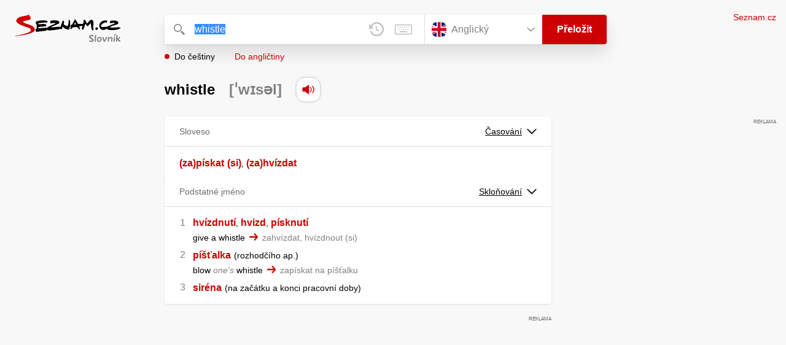

--- FILE ---
content_type: text/html; charset=utf-8
request_url: https://slovnik.seznam.cz/preklad/anglicky_cesky/whistle
body_size: 5848
content:
<!DOCTYPE html><html><head><meta name="viewport" content="width=device-width" data-next-head=""/><meta charSet="UTF-8" data-next-head=""/><title data-next-head="">whistle překlad z angličtiny do češtiny – Seznam Slovník</title><meta property="og:title" content="whistle překlad z angličtiny do češtiny – Seznam Slovník" data-next-head=""/><meta name="viewport" content="width=device-width, initial-scale=1"/><link rel="manifest" href="/manifest.json"/><meta name="theme-color" content="#cc0000"/><meta http-equiv="X-UA-Compatible" content="IE=edge"/><link rel="apple-touch-icon" sizes="48x48" href="/icon-48.png"/><link rel="apple-touch-icon" sizes="72x72" href="/icon-72.png"/><link rel="apple-touch-icon" sizes="96x96" href="/icon-96.png"/><link rel="apple-touch-icon" sizes="128x128" href="/icon-128.png"/><link rel="apple-touch-icon" sizes="192x192" href="/icon-192.png"/><link rel="apple-touch-icon" sizes="384x384" href="/icon-384.png"/><link rel="apple-touch-icon" sizes="512x512" href="/icon-512.png"/><link rel="icon" href="/favicon.ico"/><meta name="robots" content="index, follow"/><link rel="canonical" href="https://slovnik.seznam.cz/preklad/anglicky_cesky/whistle"/><meta name="twitter:card" content="summary"/><meta property="og:image:width" content="1200"/><meta property="og:image:height" content="630"/><link rel="search" type="application/opensearchdescription+xml" title="Seznam Slovník" href="/opensearch.xml"/><meta name="description" content="&#x27;whistle&#x27; přeloženo ve vícejazyčném online slovníku.                             Překlady z češtiny do angličtiny, francouzštiny, němčiny, španělštiny, italštiny, ruštiny, slovenštiny a naopak."/><meta property="og:description" content="&#x27;whistle&#x27; přeloženo ve vícejazyčném online slovníku.                             Překlady z češtiny do angličtiny, francouzštiny, němčiny, španělštiny, italštiny, ruštiny, slovenštiny a naopak."/><script id="sspConfig" data-nscript="beforeInteractive">window._sspDoNotLoadDOT = true;</script><link rel="preload" href="/_next/static/css/a0fe5a12e71ff434.css" as="style"/><link rel="stylesheet" href="/_next/static/css/a0fe5a12e71ff434.css" data-n-g=""/><noscript data-n-css=""></noscript><script defer="" nomodule="" src="/_next/static/chunks/polyfills-42372ed130431b0a.js"></script><script src="//h.seznam.cz/js/cmp2/cmp_stub.js" defer="" data-nscript="beforeInteractive"></script><script src="//h.seznam.cz/js/cmp2/scmp-int.js?auto_open=false" defer="" data-nscript="beforeInteractive"></script><script src="https://h.seznam.cz/js/dot-small.js" data-nscript="beforeInteractive"></script><script src="https://ssp.seznam.cz/static/js/ssp.js" defer="" data-nscript="beforeInteractive"></script><script id="loginScript" src="https://login.szn.cz/js/api/3/login.js" defer="" data-nscript="beforeInteractive"></script><script src="/_next/static/chunks/webpack-cb8b69a045348c34.js" defer=""></script><script src="/_next/static/chunks/framework-5ccde55005572d73.js" defer=""></script><script src="/_next/static/chunks/main-63ea524c20af3799.js" defer=""></script><script src="/_next/static/chunks/pages/_app-d13e340fb213133b.js" defer=""></script><script src="/_next/static/chunks/166-4a058cbd85293d71.js" defer=""></script><script src="/_next/static/chunks/328-1af1988abe334e19.js" defer=""></script><script src="/_next/static/chunks/148-2cf9e3f6f20aaa27.js" defer=""></script><script src="/_next/static/chunks/97-34d57f50ffb4f8b8.js" defer=""></script><script src="/_next/static/chunks/pages/preklad-f802c0d9d61eeb4e.js" defer=""></script><script src="/_next/static/BhvGs3SD4h23OfV0I0XL_/_buildManifest.js" defer=""></script><script src="/_next/static/BhvGs3SD4h23OfV0I0XL_/_ssgManifest.js" defer=""></script></head><body><div id="__next"><div class="PageWrapper" data-dot-data="{&quot;reporter_name&quot;:&quot;page&quot;,&quot;reporter_variant&quot;:&quot;translate&quot;,&quot;language&quot;:&quot;en&quot;,&quot;query&quot;:&quot;whistle&quot;}"><span class="blind-title" aria-live="assertive">whistle překlad z angličtiny do češtiny – Seznam Slovník</span><header class="Header" role="banner" aria-label="Hlavička" data-dot-data="{&quot;reporter_name&quot;:&quot;header&quot;}"><div class="Header-logo"><a data-dot-data="{&quot;element_type&quot;:&quot;link&quot;,&quot;element_context&quot;:&quot;logo&quot;}" href="/preklad/anglicky"><svg viewBox="0 0 1238 342" class="Header-logo-image"><use xlink:href="#logo-344c3c23--sprite"></use></svg></a></div><div class="Header-form"><form role="search" class="Form" aria-labelledby="blind-form" data-dot-data="{&quot;reporter_name&quot;:&quot;form&quot;}"><h6 id="blind-form" class="blind">Vyhledej</h6><div class="Form-input Form-input-input"><div class="Form-input-input-iconWrapper Form-input-input-iconWrapper--search"><svg viewBox="0 0 18 18" class="Form-input-input-icon"><use xlink:href="#search-f98fb717--sprite"></use></svg></div><div class="Form-input-wrapper"><input class="szn-input-with-suggest-list Form-element Form-element-input" enterKeyHint="search" name="search" autoComplete="off" aria-label="Vyhledat" value="whistle"/></div><div class="Form-input-input-suggestContainer"></div><button class="Form-input-input-iconWrapper Form-input-input-iconWrapper--clear Form-input-input-iconWrapper--button has-no-history" type="button" aria-label="Smazat" data-dot-data="{&quot;element_type&quot;:&quot;box&quot;,&quot;element_context&quot;:&quot;form&quot;,&quot;element_meaning&quot;:&quot;clear&quot;}"><svg viewBox="0 0 12 12" class="Form-input-input-icon"><use xlink:href="#clear-9f3a3e93--sprite"></use></svg></button><button class="Form-input-input-iconWrapper Form-input-input-iconWrapper--keyboard Form-input-input-iconWrapper--button Form-input-input-iconWrapper--last" type="button" aria-label="Virtuální klávesnice" data-dot-data="{&quot;element_type&quot;:&quot;box&quot;,&quot;element_context&quot;:&quot;form&quot;,&quot;element_meaning&quot;:&quot;keyboard&quot;}"><svg viewBox="0 0 30 18" class="Form-input-input-icon"><use xlink:href="#keyboard-1d1a5e8e--sprite"></use></svg></button></div><div class="Form-input-languageWrapper"><select tabindex="0" aria-label="Výběr jazyka" class="Form-element-hiddenSelect"><option id="Form-element-selectDropdown-item--en" value="en" selected="">Anglický</option><option id="Form-element-selectDropdown-item--de" value="de">Německý</option><option id="Form-element-selectDropdown-item--fr" value="fr">Francouzský</option><option id="Form-element-selectDropdown-item--it" value="it">Italský</option><option id="Form-element-selectDropdown-item--es" value="es">Španělský</option><option id="Form-element-selectDropdown-item--hr" value="hr">Chorvatský</option><option id="Form-element-selectDropdown-item--pl" value="pl">Polský</option><option id="Form-element-selectDropdown-item--ru" value="ru">Ruský</option><option id="Form-element-selectDropdown-item--sk" value="sk">Slovenský</option><option id="Form-element-selectDropdown-item--ua" value="ua">Ukrajinský</option></select><div class="Form-input Form-input-language" tabindex="-1"><button class="Form-element Form-element-select" type="button" tabindex="-1"><svg viewBox="0 0 26 26" class="Form-element-select-flag"><use xlink:href="#flag-en-29c54237--sprite"></use></svg><span class="Form-element-select-value">Anglický</span><svg viewBox="0 0 14 8" class="Form-element-select-arrow"><use xlink:href="#arrow-down-1db75ee3--sprite"></use></svg></button></div><div class="Form-input Form-input-button" data-dot-data="{&quot;element_type&quot;:&quot;box&quot;,&quot;element_context&quot;:&quot;form&quot;,&quot;element_meaning&quot;:&quot;submit&quot;}"><button type="submit" class="Form-element Form-element-button"><svg viewBox="0 0 18 18" class="mobile Form-element-button-search"><use xlink:href="#search-f98fb717--sprite"></use></svg><span class="desktop tablet">Přeložit</span></button></div></div><div class="Form-keyboard"><div class="Form-keyboard-control"><div class="Form-keyboard-control-left"><div class="Form-keyboard-select"><button class="Form-keyboard-select-button" type="button"><span class="Form-keyboard-select-value">Anglická</span><svg viewBox="0 0 14 8" class="Form-keyboard-select-arrow"><use xlink:href="#arrow-down-1db75ee3--sprite"></use></svg></button></div></div><div class="Form-keyboard-control-right"><button class="Form-keyboard-close" type="button">Zavřít</button></div></div><div class="Form-keyboard-row"><div class="Form-keyboard-key">`</div><div class="Form-keyboard-key">1</div><div class="Form-keyboard-key">2</div><div class="Form-keyboard-key">3</div><div class="Form-keyboard-key">4</div><div class="Form-keyboard-key">5</div><div class="Form-keyboard-key">6</div><div class="Form-keyboard-key">7</div><div class="Form-keyboard-key">8</div><div class="Form-keyboard-key">9</div><div class="Form-keyboard-key">0</div><div class="Form-keyboard-key">-</div><div class="Form-keyboard-key">=</div><div class="Form-keyboard-key Form-keyboard-key--backspace"><svg viewBox="0 0 26 13" class="Form-keyboard-key-backspace"><use xlink:href="#backspace-e1158fee--sprite"></use></svg></div></div><div class="Form-keyboard-row Form-keyboard-row--center"><div class="Form-keyboard-key">q</div><div class="Form-keyboard-key">w</div><div class="Form-keyboard-key">e</div><div class="Form-keyboard-key">r</div><div class="Form-keyboard-key">t</div><div class="Form-keyboard-key">y</div><div class="Form-keyboard-key">u</div><div class="Form-keyboard-key">i</div><div class="Form-keyboard-key">o</div><div class="Form-keyboard-key">p</div><div class="Form-keyboard-key">[</div><div class="Form-keyboard-key">]</div></div><div class="Form-keyboard-row"><div class="Form-keyboard-key Form-keyboard-key--caps">Caps</div><div class="Form-keyboard-key">a</div><div class="Form-keyboard-key">s</div><div class="Form-keyboard-key">d</div><div class="Form-keyboard-key">f</div><div class="Form-keyboard-key">g</div><div class="Form-keyboard-key">h</div><div class="Form-keyboard-key">j</div><div class="Form-keyboard-key">k</div><div class="Form-keyboard-key">l</div><div class="Form-keyboard-key">;</div><div class="Form-keyboard-key">&#x27;</div><div class="Form-keyboard-key Form-keyboard-key--enter"><svg viewBox="0 0 26 14" class="Form-keyboard-key-enter"><use xlink:href="#enter-9accb470--sprite"></use></svg></div></div><div class="Form-keyboard-row"><div class="Form-keyboard-key Form-keyboard-key--shift">Shift</div><div class="Form-keyboard-key">z</div><div class="Form-keyboard-key">x</div><div class="Form-keyboard-key">c</div><div class="Form-keyboard-key">v</div><div class="Form-keyboard-key">b</div><div class="Form-keyboard-key">n</div><div class="Form-keyboard-key">m</div><div class="Form-keyboard-key">,</div><div class="Form-keyboard-key">.</div><div class="Form-keyboard-key">/</div></div><div class="Form-keyboard-row Form-keyboard-row--center"><div class="Form-keyboard-key Form-keyboard-key--space"></div><div class="Form-keyboard-key Form-keyboard-key--rAlt">@&amp;#</div></div></div></form><div class="Header-direction"><a role="button" class="Header-direction-button active" data-direction="to" tabindex="0" data-dot-data="{&quot;element_type&quot;:&quot;link&quot;,&quot;element_context&quot;:&quot;form&quot;,&quot;element_meaning&quot;:&quot;directionTo&quot;}" href="/preklad/anglicky_cesky/whistle?strict=true">Do češtiny</a><a role="button" class="Header-direction-button" data-direction="from" tabindex="0" data-dot-data="{&quot;element_type&quot;:&quot;link&quot;,&quot;element_context&quot;:&quot;form&quot;,&quot;element_meaning&quot;:&quot;directionFrom&quot;}" href="/preklad/cesky_anglicky/whistle?strict=true">Do angličtiny</a></div></div><div class="Header-login"><szn-login-widget></szn-login-widget><a class="Header-login-link" href="https://seznam.cz" data-dot-data="{&quot;element_type&quot;:&quot;link&quot;,&quot;element_context&quot;:&quot;homepage&quot;}">Seznam.cz</a></div></header><main role="main" aria-labelledby="main-content" class="TranslatePage"><h6 class="blind" id="main-content">Hlavní obsah</h6><div class="TranslatePage-wrapper"><div class="TranslatePage-title"><h1 class="TranslatePage-word"><span class="TranslatePage-word--word">whistle</span> <span class="TranslatePage-word--pronunciation">[ˈwɪsəl]</span> <button type="button" class="TranslatePage-title-soundWrapper" aria-label="Přečti výslovnost" tabindex="0" data-dot-data="{&quot;element_type&quot;:&quot;box&quot;,&quot;element_context&quot;:&quot;sound&quot;}"><span class="TranslatePage-title-soundShadow"></span><svg viewBox="0 0 42 42" class="TranslatePage-title-sound"><use xlink:href="#sound-25b13ca9--sprite"></use></svg></button></h1></div><div class="TranslatePage-content"><div class="TranslatePage-results"><div class="TranslatePage-results-inner"><article class="Box Box--bold Box--partOfSpeech" data-dot-data="{&quot;reporter_name&quot;:&quot;translateBox&quot;}"><header class="Box-header"><h2 class="Box-header-title"><span>Sloveso</span></h2><button type="button" class="Box-header-button" tabindex="0" data-dot-data="{&quot;element_type&quot;:&quot;box&quot;,&quot;element_context&quot;:&quot;box&quot;,&quot;element_meaning&quot;:&quot;tableButton&quot;}">Časování<svg viewBox="0 0 14 8" class="Box-header-button-icon"><use xlink:href="#arrow-down-1db75ee3--sprite"></use></svg></button></header><section class="Box-content"><ul><li><span class="Box-content-line"><a lang="cs" data-dot-data="{&quot;element_type&quot;:&quot;link&quot;,&quot;element_context&quot;:&quot;box&quot;,&quot;element_meaning&quot;:&quot;wordLink&quot;}" href="/preklad/cesky_anglicky/zap%C3%ADskat?strict=true">(za)pískat</a><span lang="cs" class="space"> </span><a lang="cs" data-dot-data="{&quot;element_type&quot;:&quot;link&quot;,&quot;element_context&quot;:&quot;box&quot;,&quot;element_meaning&quot;:&quot;wordLink&quot;}" href="/preklad/cesky_anglicky/si?strict=true">(si)</a><span lang="cs">, </span><a lang="cs" data-dot-data="{&quot;element_type&quot;:&quot;link&quot;,&quot;element_context&quot;:&quot;box&quot;,&quot;element_meaning&quot;:&quot;wordLink&quot;}" href="/preklad/cesky_anglicky/zahv%C3%ADzdat?strict=true">(za)hvízdat</a></span></li></ul></section></article><article class="Box Box--bold Box--partOfSpeech" data-dot-data="{&quot;reporter_name&quot;:&quot;translateBox&quot;}"><header class="Box-header"><h2 class="Box-header-title"><span>Podstatné jméno</span></h2><button type="button" class="Box-header-button" tabindex="0" data-dot-data="{&quot;element_type&quot;:&quot;box&quot;,&quot;element_context&quot;:&quot;box&quot;,&quot;element_meaning&quot;:&quot;tableButton&quot;}">Skloňování<svg viewBox="0 0 14 8" class="Box-header-button-icon"><use xlink:href="#arrow-down-1db75ee3--sprite"></use></svg></button></header><section class="Box-content"><ol><li><span class="Box-content-line"><a lang="cs" data-dot-data="{&quot;element_type&quot;:&quot;link&quot;,&quot;element_context&quot;:&quot;box&quot;,&quot;element_meaning&quot;:&quot;wordLink&quot;}" href="/preklad/cesky_anglicky/hv%C3%ADzdnut%C3%AD?strict=true">hvízdnutí</a><span lang="cs">, </span><a lang="cs" data-dot-data="{&quot;element_type&quot;:&quot;link&quot;,&quot;element_context&quot;:&quot;box&quot;,&quot;element_meaning&quot;:&quot;wordLink&quot;}" href="/preklad/cesky_anglicky/hvizd?strict=true">hvizd</a><span lang="cs">, </span><a lang="cs" data-dot-data="{&quot;element_type&quot;:&quot;link&quot;,&quot;element_context&quot;:&quot;box&quot;,&quot;element_meaning&quot;:&quot;wordLink&quot;}" href="/preklad/cesky_anglicky/p%C3%ADsknut%C3%AD?strict=true">písknutí</a></span><span class="Box-content-line"><span lang="en">give a whistle</span><svg viewBox="0 0 14 11" class="Box-content-pointer"><use xlink:href="#arrow-pointer-7a87d64d--sprite"></use></svg><span lang="cs" class="note">zahvízdat, hvízdnout (si)</span></span></li><li><span class="Box-content-line"><a lang="cs" data-dot-data="{&quot;element_type&quot;:&quot;link&quot;,&quot;element_context&quot;:&quot;box&quot;,&quot;element_meaning&quot;:&quot;wordLink&quot;}" href="/preklad/cesky_anglicky/p%C3%AD%C5%A1%C5%A5alka?strict=true">píšťalka</a><span lang="cs" class="space"> </span><span lang="cs"><span class='d'>rozhodčího ap.</span></span></span><span class="Box-content-line"><span lang="en">blow <span class='w'>one's</span> whistle</span><svg viewBox="0 0 14 11" class="Box-content-pointer"><use xlink:href="#arrow-pointer-7a87d64d--sprite"></use></svg><span lang="cs" class="note">zapískat na píšťalku</span></span></li><li><span class="Box-content-line"><a lang="cs" data-dot-data="{&quot;element_type&quot;:&quot;link&quot;,&quot;element_context&quot;:&quot;box&quot;,&quot;element_meaning&quot;:&quot;wordLink&quot;}" href="/preklad/cesky_anglicky/sir%C3%A9na?strict=true">siréna</a><span lang="cs" class="space"> </span><span lang="cs"><span class='d'>na začátku a konci pracovní doby</span></span></span></li></ol></section></article><div class="MiddleContainer"></div><article class="Box Box--collapsable" data-dot-data="{&quot;reporter_name&quot;:&quot;relationsBox&quot;}"><header role="button" class="Box-header"><h2 class="Box-header-title">Odvozená slova</h2><button type="button" class="Box-header-button Box-header-button--expanded" tabindex="0" data-dot-data="{&quot;element_type&quot;:&quot;box&quot;,&quot;element_context&quot;:&quot;box&quot;,&quot;element_meaning&quot;:&quot;tableButton&quot;}"><svg viewBox="0 0 14 8" class="Box-header-button-icon turned"><use xlink:href="#arrow-down-1db75ee3--sprite"></use></svg></button></header><section class="Box-content"><p class="Box-content-words"><a data-dot-data="{&quot;element_type&quot;:&quot;link&quot;,&quot;element_context&quot;:&quot;box&quot;,&quot;element_meaning&quot;:&quot;wordLink&quot;}" class="Box-content-link" lang="en" href="/preklad/anglicky_cesky/whistling">whistling</a> </p></section></article><article class="Box Box--collapsable" data-dot-data="{&quot;reporter_name&quot;:&quot;relationsBox&quot;}"><header role="button" class="Box-header"><h2 class="Box-header-title">Slovní spojení</h2><button type="button" class="Box-header-button Box-header-button--expanded" tabindex="0" data-dot-data="{&quot;element_type&quot;:&quot;box&quot;,&quot;element_context&quot;:&quot;box&quot;,&quot;element_meaning&quot;:&quot;tableButton&quot;}"><svg viewBox="0 0 14 8" class="Box-header-button-icon turned"><use xlink:href="#arrow-down-1db75ee3--sprite"></use></svg></button></header><section class="Box-content"><p class="Box-content-words"><a data-dot-data="{&quot;element_type&quot;:&quot;link&quot;,&quot;element_context&quot;:&quot;box&quot;,&quot;element_meaning&quot;:&quot;wordLink&quot;}" class="Box-content-link" lang="en" href="/preklad/anglicky_cesky/tin%20whistle">tin whistle</a> <a data-dot-data="{&quot;element_type&quot;:&quot;link&quot;,&quot;element_context&quot;:&quot;box&quot;,&quot;element_meaning&quot;:&quot;wordLink&quot;}" class="Box-content-link" lang="en" href="/preklad/anglicky_cesky/whistle-blower">whistle-blower</a> <a data-dot-data="{&quot;element_type&quot;:&quot;link&quot;,&quot;element_context&quot;:&quot;box&quot;,&quot;element_meaning&quot;:&quot;wordLink&quot;}" class="Box-content-link" lang="en" href="/preklad/anglicky_cesky/whistle-stop">whistle-stop</a> <a data-dot-data="{&quot;element_type&quot;:&quot;link&quot;,&quot;element_context&quot;:&quot;box&quot;,&quot;element_meaning&quot;:&quot;wordLink&quot;}" class="Box-content-link" lang="en" href="/preklad/anglicky_cesky/wolf-whistle">wolf-whistle</a> </p></section></article><article class="Box Box--collapsable" data-dot-data="{&quot;reporter_name&quot;:&quot;samplesBox&quot;}"><header class="Box-header"><h2 class="Box-header-title">Vyskytuje se v</h2><button type="button" class="Box-header-button Box-header-button--expanded" tabindex="0" data-dot-data="{&quot;element_type&quot;:&quot;box&quot;,&quot;element_context&quot;:&quot;box&quot;,&quot;element_meaning&quot;:&quot;tableButton&quot;}"><svg viewBox="0 0 14 8" class="Box-header-button-icon turned"><use xlink:href="#arrow-down-1db75ee3--sprite"></use></svg></button></header><section class="Box-content"><div class="Box-content-words"><p><a lang="en" data-dot-data="{&quot;element_type&quot;:&quot;link&quot;,&quot;element_context&quot;:&quot;box&quot;,&quot;element_meaning&quot;:&quot;wordLink&quot;}" href="/preklad/anglicky_cesky/whistle-stop">whistle-stop</a>: <span lang="cs"><span class='bold'>whistle</span> stop</span><svg viewBox="0 0 14 11" class="Box-content-pointer"><use xlink:href="#arrow-pointer-7a87d64d--sprite"></use></svg><span lang="en" class="note">krátká zastávka <span class='d'>na předvolebním turné politika</span></span></p><p><a lang="en" data-dot-data="{&quot;element_type&quot;:&quot;link&quot;,&quot;element_context&quot;:&quot;box&quot;,&quot;element_meaning&quot;:&quot;wordLink&quot;}" href="/preklad/anglicky_cesky/wolf-whistle">wolf-whistle</a>: <span lang="cs">wolf <span class='bold'>whistle</span></span><svg viewBox="0 0 14 11" class="Box-content-pointer"><use xlink:href="#arrow-pointer-7a87d64d--sprite"></use></svg><span lang="en" class="note">(obdivné) (za)hvízdnutí <span class='d'>na pěknou ženu</span></span></p><p><a lang="en" data-dot-data="{&quot;element_type&quot;:&quot;link&quot;,&quot;element_context&quot;:&quot;box&quot;,&quot;element_meaning&quot;:&quot;wordLink&quot;}" href="/preklad/anglicky_cesky/blow">blow</a>: <span lang="cs">The umpire blew his <span class='bold'>whistle.</span></span><svg viewBox="0 0 14 11" class="Box-content-pointer"><use xlink:href="#arrow-pointer-7a87d64d--sprite"></use></svg><span lang="en" class="note">Rozhodčí zapískal.</span></p><p><a lang="en" data-dot-data="{&quot;element_type&quot;:&quot;link&quot;,&quot;element_context&quot;:&quot;box&quot;,&quot;element_meaning&quot;:&quot;wordLink&quot;}" href="/preklad/cesky_anglicky/svla%C5%BEit">svlažit</a>: <span lang="cs">svlažit hrdlo</span><svg viewBox="0 0 14 11" class="Box-content-pointer"><use xlink:href="#arrow-pointer-7a87d64d--sprite"></use></svg><span lang="en" class="note">wet <span class='w'>one's</span> <span class='bold'>whistle</span></span></p><p><a lang="en" data-dot-data="{&quot;element_type&quot;:&quot;link&quot;,&quot;element_context&quot;:&quot;box&quot;,&quot;element_meaning&quot;:&quot;wordLink&quot;}" href="/preklad/cesky_anglicky/zast%C3%A1vka">zastávka</a>: <span lang="cs">zastávka na znamení</span><svg viewBox="0 0 14 11" class="Box-content-pointer"><use xlink:href="#arrow-pointer-7a87d64d--sprite"></use></svg><span lang="en" class="note"><span class='c'>autobusová</span> request/<span class='y'>AmE</span> flag/<span class='c'>železniční</span> <span class='y'>AmE</span> <span class='bold'>whistle</span> stop</span></p><p><a lang="en" data-dot-data="{&quot;element_type&quot;:&quot;link&quot;,&quot;element_context&quot;:&quot;box&quot;,&quot;element_meaning&quot;:&quot;wordLink&quot;}" href="/preklad/cesky_anglicky/na%C4%8Dekat%20se">načekat se</a>: <span lang="cs">To se tedy načekáš! <span class='d'>nic nebude</span></span><svg viewBox="0 0 14 11" class="Box-content-pointer"><use xlink:href="#arrow-pointer-7a87d64d--sprite"></use></svg><span lang="en" class="note">You can <span class='bold'>whistle</span> for it!</span></p><p><a lang="en" data-dot-data="{&quot;element_type&quot;:&quot;link&quot;,&quot;element_context&quot;:&quot;box&quot;,&quot;element_meaning&quot;:&quot;wordLink&quot;}" href="/preklad/cesky_anglicky/zap%C3%ADskat">zapískat</a>: <span lang="cs">Zapískal na psa.</span><svg viewBox="0 0 14 11" class="Box-content-pointer"><use xlink:href="#arrow-pointer-7a87d64d--sprite"></use></svg><span lang="en" class="note">He <span class='bold'>whistled</span> at the dog.</span></p></div></section></article></div><div class="EndContainer"></div></div></div></div></main><footer class="Footer Footer--noMarginTop" role="contentinfo" aria-label="Patička"><a class="Footer-logoWrapper" href="https://seznam.cz" target="_blank"><svg viewBox="0 0 149 30" class="Footer-logo"><use xlink:href="#logo-szn-0358a29b--sprite"></use></svg></a><div class="Footer-text Footer-text--languages"><a class="Footer-text-link" href="/preklad/anglicky">Anglický</a><span class="Footer-text-bullet">•</span><a class="Footer-text-link" href="/preklad/francouzsky">Francouzský</a><span class="Footer-text-bullet">•</span><a class="Footer-text-link" href="/preklad/italsky">Italský</a><span class="Footer-text-bullet">•</span><a class="Footer-text-link" href="/preklad/nemecky">Německý</a><span class="Footer-text-bullet">•</span><a class="Footer-text-link" href="/preklad/rusky">Ruský</a><span class="Footer-text-bullet">•</span><a class="Footer-text-link" href="/preklad/spanelsky">Španělský</a><span class="Footer-text-bullet">•</span><a class="Footer-text-link" href="/preklad/slovensky">Slovenský</a><span class="Footer-text-bullet">•</span><a class="Footer-text-link" href="/preklad/ukrajinsky">Ukrajinský</a><span class="Footer-text-bullet">•</span><a class="Footer-text-link" href="/preklad/polsky">Polský</a><span class="Footer-text-bullet">•</span><a class="Footer-text-link" href="/preklad/chorvatsky">Chorvatský</a></div><div class="Footer-text"><div class="Footer-text-links"><a class="Footer-text-link" target="_blank" href="https://seznam.cz/reklama/cz/obsahovy-web/sluzba-slovnik">Reklama</a><span class="Footer-text-bullet">•</span><a class="Footer-text-link" target="_blank" href="https://o-seznam.cz/napoveda/seznam/seznam-slovnik/">Nápověda</a><span class="Footer-text-bullet">•</span><button type="button" class="Footer-text-link">Nastavit personalizaci</button><span class="Footer-text-bullet">•</span><button type="button" class="Footer-text-link">Odvolat souhlas</button><span class="Footer-text-bullet">•</span><a class="Footer-text-link" target="_blank" href="https://www.seznam.cz/ochranaudaju">Ochrana údajů</a></div><div class="Footer-text-copy">© 1996–2026 Seznam.cz, a.s., © <a href="https://www.lingea.cz" target="_blank">Lingea s.r.o.</a></div><div class="Footer-text-copy">Služba Seznam Slovník využívá překladové nástroje Lingea</div></div></footer><szn-cwl></szn-cwl><div class="Progress" style="transform:scaleX(0.2);transform-origin:top left"></div></div></div><script id="__NEXT_DATA__" type="application/json">{"props":{"pageProps":{"collapsedBoxes":[],"direction":"to","head":{"entr":"whistle","pron":"ˈwɪsəl","form":"","morf":"","phrs":"whistle","vari":"","vfem":"","hyph":"","prag":"","cntx":"","dict":"en_cz","morf_id":""},"heads":[{"entr":"whistle","pron":"ˈwɪsəl","form":"","morf":"","phrs":"whistle","vari":"","vfem":"","hyph":"","prag":"","cntx":"","dict":"en_cz","morf_id":""}],"language":"en","other":[],"query":"whistle","isQueryShortened":false,"relations":{"Odvozená slova":["whistling"],"Slovní spojení":["tin whistle","whistle-blower","whistle-stop","wolf-whistle"],"dict":"en_cz"},"samp":[{"reve":0,"entr":"whistle-stop","samp2s":"\u003cspan class='bold'\u003ewhistle\u003c/span\u003e stop","samp2t":"krátká zastávka \u003cspan class='d'\u003ena předvolebním turné politika\u003c/span\u003e"},{"reve":0,"entr":"wolf-whistle","samp2s":"wolf \u003cspan class='bold'\u003ewhistle\u003c/span\u003e","samp2t":"(obdivné) (za)hvízdnutí \u003cspan class='d'\u003ena pěknou ženu\u003c/span\u003e"},{"reve":0,"entr":"blow","samp2s":"The umpire blew his \u003cspan class='bold'\u003ewhistle.\u003c/span\u003e","samp2t":"Rozhodčí zapískal."},{"reve":1,"entr":"svlažit","samp2s":"svlažit hrdlo","samp2t":"wet \u003cspan class='w'\u003eone's\u003c/span\u003e \u003cspan class='bold'\u003ewhistle\u003c/span\u003e"},{"reve":1,"entr":"zastávka","samp2s":"zastávka na znamení","samp2t":"\u003cspan class='c'\u003eautobusová\u003c/span\u003e request/\u003cspan class='y'\u003eAmE\u003c/span\u003e flag/\u003cspan class='c'\u003eželezniční\u003c/span\u003e \u003cspan class='y'\u003eAmE\u003c/span\u003e \u003cspan class='bold'\u003ewhistle\u003c/span\u003e stop"},{"reve":1,"entr":"načekat se","samp2s":"To se tedy načekáš! \u003cspan class='d'\u003enic nebude\u003c/span\u003e","samp2t":"You can \u003cspan class='bold'\u003ewhistle\u003c/span\u003e for it!"},{"reve":1,"entr":"zapískat","samp2s":"Zapískal na psa.","samp2t":"He \u003cspan class='bold'\u003ewhistled\u003c/span\u003e at the dog."}],"short":[],"sound":"en-064845","strict":false,"tables":{"sloveso":[[{"table_title":"Přehled časování","tables":[{"title":"","column_titles":[],"row_titles":["Infinitiv","3. os. přít. č.","Minulý čas","Trpný rod","Gerundium"],"cells":[[{"word":"to whistle"}],[{"word":"whistle","end":"s"}],[{"word":"whistl","end":"ed"}],[{"word":"whistl","end":"ed"}],[{"word":"whistl","end":"ing"}]]}]},{"table_title":"Přítomný čas","tables":[{"title":"Prostý","column_titles":["J.č.","Mn.č."],"row_titles":["1. osoba","2. osoba","3. osoba"],"cells":[[{"word":"I whistle"}],[{"word":"we whistle"}],[{"word":"you whistle"}],[{"word":"you whistle"}],[{"word":"he whistle","end":"s"}],[{"word":"they whistle"}]]},{"title":"Předpřít. prostý","column_titles":["J.č.","Mn.č."],"row_titles":["1. osoba","2. osoba","3. osoba"],"cells":[[{"word":"I have whistl","end":"ed"}],[{"word":"we have whistl","end":"ed"}],[{"word":"you have whistl","end":"ed"}],[{"word":"you have whistl","end":"ed"}],[{"word":"he has whistl","end":"ed"}],[{"word":"they have whistl","end":"ed"}]]},{"title":"Přít. průběhový","column_titles":["J.č.","Mn.č."],"row_titles":["1. osoba","2. osoba","3. osoba"],"cells":[[{"word":"I am whistl","end":"ing"}],[{"word":"we are whistl","end":"ing"}],[{"word":"you are whistl","end":"ing"}],[{"word":"you are whistl","end":"ing"}],[{"word":"he is whistl","end":"ing"}],[{"word":"they are whistl","end":"ing"}]]},{"title":"Předpřít. průběh.","column_titles":["J.č.","Mn.č."],"row_titles":["1. osoba","2. osoba","3. osoba"],"cells":[[{"word":"I have been whistl","end":"ing"}],[{"word":"we have been whistl","end":"ing"}],[{"word":"you have been whistl","end":"ing"}],[{"word":"you have been whistl","end":"ing"}],[{"word":"he has been whistl","end":"ing"}],[{"word":"they have been whistl","end":"ing"}]]}]},{"table_title":"Minulý čas","tables":[{"title":"Prostý","column_titles":["J.č.","Mn.č."],"row_titles":["1. osoba","2. osoba","3. osoba"],"cells":[[{"word":"I whistl","end":"ed"}],[{"word":"we whistl","end":"ed"}],[{"word":"you whistl","end":"ed"}],[{"word":"you whistl","end":"ed"}],[{"word":"he whistl","end":"ed"}],[{"word":"they whistl","end":"ed"}]]},{"title":"Předmin. prostý","column_titles":["J.č.","Mn.č."],"row_titles":["1. osoba","2. osoba","3. osoba"],"cells":[[{"word":"I had whistl","end":"ed"}],[{"word":"we had whistl","end":"ed"}],[{"word":"you had whistl","end":"ed"}],[{"word":"you had whistl","end":"ed"}],[{"word":"he had whistl","end":"ed"}],[{"word":"they had whistl","end":"ed"}]]},{"title":"Min. průběhový","column_titles":["J.č.","Mn.č."],"row_titles":["1. osoba","2. osoba","3. osoba"],"cells":[[{"word":"I was whistl","end":"ing"}],[{"word":"we were whistl","end":"ing"}],[{"word":"you were whistl","end":"ing"}],[{"word":"you were whistl","end":"ing"}],[{"word":"he was whistl","end":"ing"}],[{"word":"they were whistl","end":"ing"}]]},{"title":"Předmin. průběh.","column_titles":["J.č.","Mn.č."],"row_titles":["1. osoba","2. osoba","3. osoba"],"cells":[[{"word":"I had been whistl","end":"ing"}],[{"word":"we had been whistl","end":"ing"}],[{"word":"you had been whistl","end":"ing"}],[{"word":"you had been whistl","end":"ing"}],[{"word":"he had been whistl","end":"ing"}],[{"word":"they had been whistl","end":"ing"}]]}]},{"table_title":"Budoucí čas","tables":[{"title":"Prostý","column_titles":["J.č.","Mn.č."],"row_titles":["1. osoba","2. osoba","3. osoba"],"cells":[[{"word":"I will whistle"}],[{"word":"we will whistle"}],[{"word":"you will whistle"}],[{"word":"you will whistle"}],[{"word":"he will whistle"}],[{"word":"they will whistle"}]]},{"title":"Předbud. prostý","column_titles":["J.č.","Mn.č."],"row_titles":["1. osoba","2. osoba","3. osoba"],"cells":[[{"word":"I will have whistl","end":"ed"}],[{"word":"we will have whistl","end":"ed"}],[{"word":"you will have whistl","end":"ed"}],[{"word":"you will have whistl","end":"ed"}],[{"word":"he will have whistl","end":"ed"}],[{"word":"they will have whistl","end":"ed"}]]},{"title":"Bud. průběhový","column_titles":["J.č.","Mn.č."],"row_titles":["1. osoba","2. osoba","3. osoba"],"cells":[[{"word":"I will be whistl","end":"ing"}],[{"word":"we will be whistl","end":"ing"}],[{"word":"you will be whistl","end":"ing"}],[{"word":"you will be whistl","end":"ing"}],[{"word":"he will be whistl","end":"ing"}],[{"word":"they will be whistl","end":"ing"}]]},{"title":"Předbud. průběh.","column_titles":["J.č.","Mn.č."],"row_titles":["1. osoba","2. osoba","3. osoba"],"cells":[[{"word":"I will have been whistl","end":"ing"}],[{"word":"we will have been whistl","end":"ing"}],[{"word":"you will have been whistl","end":"ing"}],[{"word":"you will have been whistl","end":"ing"}],[{"word":"he will have been whistl","end":"ing"}],[{"word":"they will have been whistl","end":"ing"}]]}]}]],"podstatné jméno":[[{"table_title":"Podstatné jméno","tables":[{"title":"","column_titles":[],"row_titles":["J.č.","Mn.č."],"cells":[[{"word":"whistle"}],[{"word":"whistle","end":"s"}]]}]}]]},"translations":[{"form":"","morf":"sloveso","pron":"","morf_id":"sloveso","sens":[{"morf":"","numb":"","phrs":"","styl":"","form":"","trans":[["(za)pískat"," ","(si)",", ","(za)hvízdat"]],"coll2":[],"samp2":[],"note2":"","desc2":"","link2":[]}],"partOfSpeach":"Sloveso"},{"form":"","morf":"podstatné jméno","pron":"","morf_id":"podstatné jméno","sens":[{"morf":"","numb":" 1","phrs":"","styl":"","form":"","trans":[["hvízdnutí",", ","hvizd",", ","písknutí"]],"coll2":[{"coll2s":"give a whistle","coll2t":"zahvízdat, hvízdnout (si)"}],"samp2":[],"note2":"","desc2":"","link2":[]},{"morf":"","numb":" 2","phrs":"","styl":"","form":"","trans":[["píšťalka"," ","\u003cspan class='d'\u003erozhodčího ap.\u003c/span\u003e"]],"coll2":[{"coll2s":"blow \u003cspan class='w'\u003eone's\u003c/span\u003e whistle","coll2t":"zapískat na píšťalku"}],"samp2":[],"note2":"","desc2":"","link2":[]},{"morf":"","numb":" 3","phrs":"","styl":"","form":"","trans":[["siréna"," ","\u003cspan class='d'\u003ena začátku a konci pracovní doby\u003c/span\u003e"]],"coll2":[],"samp2":[],"note2":"","desc2":"","link2":[]}],"partOfSpeach":"Podstatné jméno"}],"rusId":"","loginState":"","cmpOne":"","robots":"index, follow"}},"page":"/preklad","query":{"dictionary":"anglicky_cesky","word":"whistle","strict":"","rusId":"","loginState":"","cmpOne":"","referrer":""},"buildId":"BhvGs3SD4h23OfV0I0XL_","isFallback":false,"isExperimentalCompile":false,"gip":true,"scriptLoader":[]}</script></body></html>